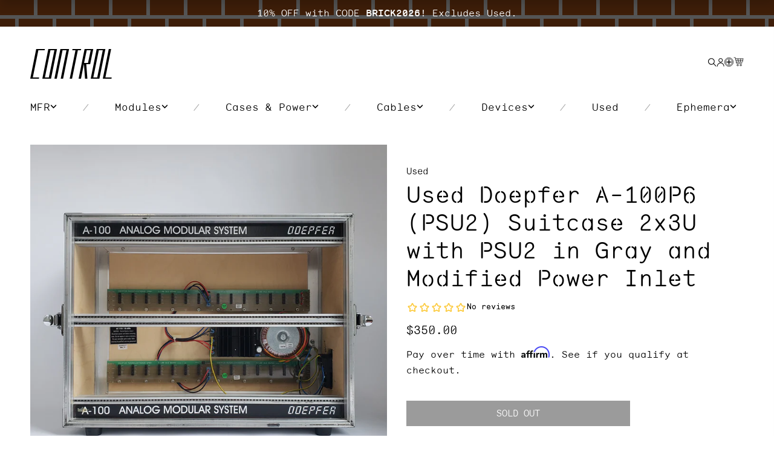

--- FILE ---
content_type: text/html; charset=utf-8
request_url: https://www.ctrl-mod.com/collections/all?view=product-recommendations&page=1&vendor=Used&handle=c0ntr0l-meln8mbzwqum&limit_to_load=6&filter.v.availability=1
body_size: 2148
content:
<div role="listitem" slot="item" class="product-slider__element" data-id="12167976845630">
<div class="card-wrapper flex fdc h-full">
  <span class="visually-hidden">1010Music fxbox</span>

  <div class="card card--product">
    <div class="card__inner w1"><div class="card__image relative">
        <button
          class="product_12167976845630--card product-wishlist--button"
          data-product-id="12167976845630"
          aria-label="Add to wishlist"
          aria-haspopup="true"
        >
          <svg width="22" height="22" viewBox="0 0 22 22" fill="none" xmlns="http://www.w3.org/2000/svg">
            <circle cx="11" cy="11" r="10.5" fill="#E0E0E0" stroke="black"/>
            <circle cx="11.0002" cy="10.9999" r="7.92105" fill="white" stroke="black"/>
            <path d="M11 5.73682V16.2631" stroke="black" stroke-width="2" stroke-linecap="round"/>
            <path d="M5.7373 11L16.2636 11" stroke="black" stroke-width="2" stroke-linecap="round"/>
          </svg>
        </button>

        <a class="block focus-inside" href="/products/used-1010music-fxbox-45a7fffd-f452-49aa-a516-ea5e4552ecc7?_pos=13&_fid=72e700e7f&_ss=c">
          <div class="media--card__swatch" style="display: none;"></div>
          <div class="media media--transparent media-- aspect-square media--hover-effect"
            
          ><img src="http:\/\/www.ctrl-mod.com/cdn/shop/files/5f258b865320e1a229fd4ac2f7ec54dd.jpg?v=1763061374&width=275"
                srcset="http:\/\/www.ctrl-mod.com/cdn/shop/files/5f258b865320e1a229fd4ac2f7ec54dd.jpg?v=1763061374&width=275 1x, 
                        http:\/\/www.ctrl-mod.com/cdn/shop/files/5f258b865320e1a229fd4ac2f7ec54dd.jpg?v=1763061374&width=550 2x"
                alt="1010Music fxbox"
                loading="lazy"
                class="motion-reduce"
                data-single="275"
                data-double="550"
              /></div>
        </a></div>

      <div class="card__badge"></div>
    </div>
  </div>

  <div class="card-information fa flex fdc jcb">
    <div class="card-information__wrapper"><a class="inline-text block inline-link" href="/collections/vendors?q=Used&sort=created-descending">
          Used
        </a><a class="inline-text block inline-link card-information__tittle" href="/products/used-1010music-fxbox-45a7fffd-f452-49aa-a516-ea5e4552ecc7?_pos=13&_fid=72e700e7f&_ss=c">
        1010Music fxbox
      </a>

      <div class="inline-text block inline-link"><link href="//www.ctrl-mod.com/cdn/shop/t/340/assets/snippet-price.css?v=139407021491990948731725053603" rel="stylesheet" type="text/css" media="all" />


<div class="price ">
  <dl>
    <div class="price__regular">
      <dt>
        <span class="visually-hidden visually-hidden--inline">Regular price</span>
      </dt>
      <dd>
        <span class="price-item price-item--regular">
          $355.00
        </span>
      </dd>
    </div>
    <div class="price__sale">
      <dt>
        <span class="visually-hidden visually-hidden--inline">Sale price</span>
      </dt>
      <dd>
        <span class="price-item price-item--sale">
          $355.00
        </span>
      </dd>
      <dt class="price__compare">
        <span class="visually-hidden visually-hidden--inline">Regular price</span>
      </dt>
      <dd class="price__compare">
        <s class="price-item price-item--regular c-green">
          
        </s>
      </dd>
    </div>
    <small class="caption uppercase hidden">
      <dt class="visually-hidden">Unit price</dt>
      <dd>
        <span></span>
        <span aria-hidden="true">/</span>
        <span class="visually-hidden">&nbsp;per&nbsp;</span>
        <span>
        </span>
      </dd>
    </small>
  </dl></div>

</div><div class="card-information__mobile-swatches hidden--xl">
          <div class="flex aic jcs"></div>
        </div></div>

    <hh-product-card-form>
      <form method="post"
        action="/cart/add"
        data-productid="12167976845630"
        class="card-information__form"
      >
        <input type="hidden" name="quantity" value="1" /><input name="id" value="52542436868414" type="hidden"><div><hh-button-wrapper width="full"><button type="submit">
                Add to Cart
              </button></hh-button-wrapper></div>
      </form>
    </hh-product-card-form>
  </div>
</div>
</div><div role="listitem" slot="item" class="product-slider__element" data-id="11841917157694">
<div class="card-wrapper flex fdc h-full">
  <span class="visually-hidden">4ms Looping Delay</span>

  <div class="card card--product">
    <div class="card__inner w1"><div class="card__image relative">
        <button
          class="product_11841917157694--card product-wishlist--button"
          data-product-id="11841917157694"
          aria-label="Add to wishlist"
          aria-haspopup="true"
        >
          <svg width="22" height="22" viewBox="0 0 22 22" fill="none" xmlns="http://www.w3.org/2000/svg">
            <circle cx="11" cy="11" r="10.5" fill="#E0E0E0" stroke="black"/>
            <circle cx="11.0002" cy="10.9999" r="7.92105" fill="white" stroke="black"/>
            <path d="M11 5.73682V16.2631" stroke="black" stroke-width="2" stroke-linecap="round"/>
            <path d="M5.7373 11L16.2636 11" stroke="black" stroke-width="2" stroke-linecap="round"/>
          </svg>
        </button>

        <a class="block focus-inside" href="/products/used-4ms-looping-delay-c6d65fd6-8099-4866-94ed-19bb7934cea6?_pos=29&_fid=72e700e7f&_ss=c">
          <div class="media--card__swatch" style="display: none;"></div>
          <div class="media media--transparent media-- aspect-square media--hover-effect"
            
          ><img src="http:\/\/www.ctrl-mod.com/cdn/shop/files/b893f20f5c5bde28c63811f04e7f905b.jpg?v=1742856722&width=275"
                srcset="http:\/\/www.ctrl-mod.com/cdn/shop/files/b893f20f5c5bde28c63811f04e7f905b.jpg?v=1742856722&width=275 1x, 
                        http:\/\/www.ctrl-mod.com/cdn/shop/files/b893f20f5c5bde28c63811f04e7f905b.jpg?v=1742856722&width=550 2x"
                alt="4ms Looping Delay"
                loading="lazy"
                class="motion-reduce"
                data-single="275"
                data-double="550"
              /></div>
        </a></div>

      <div class="card__badge"></div>
    </div>
  </div>

  <div class="card-information fa flex fdc jcb">
    <div class="card-information__wrapper"><a class="inline-text block inline-link" href="/collections/vendors?q=Used&sort=created-descending">
          Used
        </a><a class="inline-text block inline-link card-information__tittle" href="/products/used-4ms-looping-delay-c6d65fd6-8099-4866-94ed-19bb7934cea6?_pos=29&_fid=72e700e7f&_ss=c">
        4ms Looping Delay
      </a>

      <div class="inline-text block inline-link"><link href="//www.ctrl-mod.com/cdn/shop/t/340/assets/snippet-price.css?v=139407021491990948731725053603" rel="stylesheet" type="text/css" media="all" />


<div class="price ">
  <dl>
    <div class="price__regular">
      <dt>
        <span class="visually-hidden visually-hidden--inline">Regular price</span>
      </dt>
      <dd>
        <span class="price-item price-item--regular">
          $215.00
        </span>
      </dd>
    </div>
    <div class="price__sale">
      <dt>
        <span class="visually-hidden visually-hidden--inline">Sale price</span>
      </dt>
      <dd>
        <span class="price-item price-item--sale">
          $215.00
        </span>
      </dd>
      <dt class="price__compare">
        <span class="visually-hidden visually-hidden--inline">Regular price</span>
      </dt>
      <dd class="price__compare">
        <s class="price-item price-item--regular c-green">
          
        </s>
      </dd>
    </div>
    <small class="caption uppercase hidden">
      <dt class="visually-hidden">Unit price</dt>
      <dd>
        <span></span>
        <span aria-hidden="true">/</span>
        <span class="visually-hidden">&nbsp;per&nbsp;</span>
        <span>
        </span>
      </dd>
    </small>
  </dl></div>

</div><div class="card-information__mobile-swatches hidden--xl">
          <div class="flex aic jcs"></div>
        </div></div>

    <hh-product-card-form>
      <form method="post"
        action="/cart/add"
        data-productid="11841917157694"
        class="card-information__form"
      >
        <input type="hidden" name="quantity" value="1" /><input name="id" value="51484099838270" type="hidden"><div><hh-button-wrapper width="full"><button type="submit">
                Add to Cart
              </button></hh-button-wrapper></div>
      </form>
    </hh-product-card-form>
  </div>
</div>
</div><div role="listitem" slot="item" class="product-slider__element" data-id="12241291903294">
<div class="card-wrapper flex fdc h-full">
  <span class="visually-hidden">4ms Pod 34X Powered</span>

  <div class="card card--product">
    <div class="card__inner w1"><div class="card__image relative">
        <button
          class="product_12241291903294--card product-wishlist--button"
          data-product-id="12241291903294"
          aria-label="Add to wishlist"
          aria-haspopup="true"
        >
          <svg width="22" height="22" viewBox="0 0 22 22" fill="none" xmlns="http://www.w3.org/2000/svg">
            <circle cx="11" cy="11" r="10.5" fill="#E0E0E0" stroke="black"/>
            <circle cx="11.0002" cy="10.9999" r="7.92105" fill="white" stroke="black"/>
            <path d="M11 5.73682V16.2631" stroke="black" stroke-width="2" stroke-linecap="round"/>
            <path d="M5.7373 11L16.2636 11" stroke="black" stroke-width="2" stroke-linecap="round"/>
          </svg>
        </button>

        <a class="block focus-inside" href="/products/used-4ms-pod-34x-powered-20c2584e-9886-4c81-a49f-e7e4fc6b72d5?_pos=30&_fid=72e700e7f&_ss=c">
          <div class="media--card__swatch" style="display: none;"></div>
          <div class="media media--transparent media-- aspect-square media--hover-effect"
            
          ><img src="http:\/\/www.ctrl-mod.com/cdn/shop/files/0d98bc6d4d55b8475dcdbbe54c426523.jpg?v=1769301900&width=275"
                srcset="http:\/\/www.ctrl-mod.com/cdn/shop/files/0d98bc6d4d55b8475dcdbbe54c426523.jpg?v=1769301900&width=275 1x, 
                        http:\/\/www.ctrl-mod.com/cdn/shop/files/0d98bc6d4d55b8475dcdbbe54c426523.jpg?v=1769301900&width=550 2x"
                alt="4ms Pod 34X Powered"
                loading="lazy"
                class="motion-reduce"
                data-single="275"
                data-double="550"
              /></div>
        </a></div>

      <div class="card__badge"></div>
    </div>
  </div>

  <div class="card-information fa flex fdc jcb">
    <div class="card-information__wrapper"><a class="inline-text block inline-link" href="/collections/vendors?q=Used&sort=created-descending">
          Used
        </a><a class="inline-text block inline-link card-information__tittle" href="/products/used-4ms-pod-34x-powered-20c2584e-9886-4c81-a49f-e7e4fc6b72d5?_pos=30&_fid=72e700e7f&_ss=c">
        4ms Pod 34X Powered
      </a>

      <div class="inline-text block inline-link"><link href="//www.ctrl-mod.com/cdn/shop/t/340/assets/snippet-price.css?v=139407021491990948731725053603" rel="stylesheet" type="text/css" media="all" />


<div class="price ">
  <dl>
    <div class="price__regular">
      <dt>
        <span class="visually-hidden visually-hidden--inline">Regular price</span>
      </dt>
      <dd>
        <span class="price-item price-item--regular">
          $110.00
        </span>
      </dd>
    </div>
    <div class="price__sale">
      <dt>
        <span class="visually-hidden visually-hidden--inline">Sale price</span>
      </dt>
      <dd>
        <span class="price-item price-item--sale">
          $110.00
        </span>
      </dd>
      <dt class="price__compare">
        <span class="visually-hidden visually-hidden--inline">Regular price</span>
      </dt>
      <dd class="price__compare">
        <s class="price-item price-item--regular c-green">
          
        </s>
      </dd>
    </div>
    <small class="caption uppercase hidden">
      <dt class="visually-hidden">Unit price</dt>
      <dd>
        <span></span>
        <span aria-hidden="true">/</span>
        <span class="visually-hidden">&nbsp;per&nbsp;</span>
        <span>
        </span>
      </dd>
    </small>
  </dl></div>

</div><div class="card-information__mobile-swatches hidden--xl">
          <div class="flex aic jcs"></div>
        </div></div>

    <hh-product-card-form>
      <form method="post"
        action="/cart/add"
        data-productid="12241291903294"
        class="card-information__form"
      >
        <input type="hidden" name="quantity" value="1" /><input name="id" value="52922655047998" type="hidden"><div><hh-button-wrapper width="full"><button type="submit">
                Add to Cart
              </button></hh-button-wrapper></div>
      </form>
    </hh-product-card-form>
  </div>
</div>
</div><div role="listitem" slot="item" class="product-slider__element" data-id="12141927989566">
<div class="card-wrapper flex fdc h-full">
  <span class="visually-hidden">4ms Spectral Multiband Resonator</span>

  <div class="card card--product">
    <div class="card__inner w1"><div class="card__image relative">
        <button
          class="product_12141927989566--card product-wishlist--button"
          data-product-id="12141927989566"
          aria-label="Add to wishlist"
          aria-haspopup="true"
        >
          <svg width="22" height="22" viewBox="0 0 22 22" fill="none" xmlns="http://www.w3.org/2000/svg">
            <circle cx="11" cy="11" r="10.5" fill="#E0E0E0" stroke="black"/>
            <circle cx="11.0002" cy="10.9999" r="7.92105" fill="white" stroke="black"/>
            <path d="M11 5.73682V16.2631" stroke="black" stroke-width="2" stroke-linecap="round"/>
            <path d="M5.7373 11L16.2636 11" stroke="black" stroke-width="2" stroke-linecap="round"/>
          </svg>
        </button>

        <a class="block focus-inside" href="/products/used-4ms-spectral-multiband-resonator-53a1fc51-e2f0-4071-b22a-17de64a1d881?_pos=31&_fid=72e700e7f&_ss=c">
          <div class="media--card__swatch" style="display: none;"></div>
          <div class="media media--transparent media-- aspect-square media--hover-effect"
            
          ><img src="http:\/\/www.ctrl-mod.com/cdn/shop/files/cb075edb057c7a24837ef6704641e107.jpg?v=1761588590&width=275"
                srcset="http:\/\/www.ctrl-mod.com/cdn/shop/files/cb075edb057c7a24837ef6704641e107.jpg?v=1761588590&width=275 1x, 
                        http:\/\/www.ctrl-mod.com/cdn/shop/files/cb075edb057c7a24837ef6704641e107.jpg?v=1761588590&width=550 2x"
                alt="4ms Spectral Multiband Resonator"
                loading="lazy"
                class="motion-reduce"
                data-single="275"
                data-double="550"
              /></div>
        </a></div>

      <div class="card__badge"></div>
    </div>
  </div>

  <div class="card-information fa flex fdc jcb">
    <div class="card-information__wrapper"><a class="inline-text block inline-link" href="/collections/vendors?q=Used&sort=created-descending">
          Used
        </a><a class="inline-text block inline-link card-information__tittle" href="/products/used-4ms-spectral-multiband-resonator-53a1fc51-e2f0-4071-b22a-17de64a1d881?_pos=31&_fid=72e700e7f&_ss=c">
        4ms Spectral Multiband Resonator
      </a>

      <div class="inline-text block inline-link"><link href="//www.ctrl-mod.com/cdn/shop/t/340/assets/snippet-price.css?v=139407021491990948731725053603" rel="stylesheet" type="text/css" media="all" />


<div class="price ">
  <dl>
    <div class="price__regular">
      <dt>
        <span class="visually-hidden visually-hidden--inline">Regular price</span>
      </dt>
      <dd>
        <span class="price-item price-item--regular">
          $360.00
        </span>
      </dd>
    </div>
    <div class="price__sale">
      <dt>
        <span class="visually-hidden visually-hidden--inline">Sale price</span>
      </dt>
      <dd>
        <span class="price-item price-item--sale">
          $360.00
        </span>
      </dd>
      <dt class="price__compare">
        <span class="visually-hidden visually-hidden--inline">Regular price</span>
      </dt>
      <dd class="price__compare">
        <s class="price-item price-item--regular c-green">
          
        </s>
      </dd>
    </div>
    <small class="caption uppercase hidden">
      <dt class="visually-hidden">Unit price</dt>
      <dd>
        <span></span>
        <span aria-hidden="true">/</span>
        <span class="visually-hidden">&nbsp;per&nbsp;</span>
        <span>
        </span>
      </dd>
    </small>
  </dl></div>

</div><div class="card-information__mobile-swatches hidden--xl">
          <div class="flex aic jcs"></div>
        </div></div>

    <hh-product-card-form>
      <form method="post"
        action="/cart/add"
        data-productid="12141927989566"
        class="card-information__form"
      >
        <input type="hidden" name="quantity" value="1" /><input name="id" value="52461938245950" type="hidden"><div><hh-button-wrapper width="full"><button type="submit">
                Add to Cart
              </button></hh-button-wrapper></div>
      </form>
    </hh-product-card-form>
  </div>
</div>
</div><div role="listitem" slot="item" class="product-slider__element" data-id="12167976354110">
<div class="card-wrapper flex fdc h-full">
  <span class="visually-hidden">4ms Tapographic Delay</span>

  <div class="card card--product">
    <div class="card__inner w1"><div class="card__image relative">
        <button
          class="product_12167976354110--card product-wishlist--button"
          data-product-id="12167976354110"
          aria-label="Add to wishlist"
          aria-haspopup="true"
        >
          <svg width="22" height="22" viewBox="0 0 22 22" fill="none" xmlns="http://www.w3.org/2000/svg">
            <circle cx="11" cy="11" r="10.5" fill="#E0E0E0" stroke="black"/>
            <circle cx="11.0002" cy="10.9999" r="7.92105" fill="white" stroke="black"/>
            <path d="M11 5.73682V16.2631" stroke="black" stroke-width="2" stroke-linecap="round"/>
            <path d="M5.7373 11L16.2636 11" stroke="black" stroke-width="2" stroke-linecap="round"/>
          </svg>
        </button>

        <a class="block focus-inside" href="/products/used-4ms-tapographic-delay-c838c187-af0b-41a6-8039-d9d0712d3e7c?_pos=32&_fid=72e700e7f&_ss=c">
          <div class="media--card__swatch" style="display: none;"></div>
          <div class="media media--transparent media-- aspect-square media--hover-effect"
            
          ><img src="http:\/\/www.ctrl-mod.com/cdn/shop/files/5188cf1c8573d4b4a9e5bcd08f018f49.jpg?v=1762972882&width=275"
                srcset="http:\/\/www.ctrl-mod.com/cdn/shop/files/5188cf1c8573d4b4a9e5bcd08f018f49.jpg?v=1762972882&width=275 1x, 
                        http:\/\/www.ctrl-mod.com/cdn/shop/files/5188cf1c8573d4b4a9e5bcd08f018f49.jpg?v=1762972882&width=550 2x"
                alt="4ms Tapographic Delay"
                loading="lazy"
                class="motion-reduce"
                data-single="275"
                data-double="550"
              /></div>
        </a></div>

      <div class="card__badge"></div>
    </div>
  </div>

  <div class="card-information fa flex fdc jcb">
    <div class="card-information__wrapper"><a class="inline-text block inline-link" href="/collections/vendors?q=Used&sort=created-descending">
          Used
        </a><a class="inline-text block inline-link card-information__tittle" href="/products/used-4ms-tapographic-delay-c838c187-af0b-41a6-8039-d9d0712d3e7c?_pos=32&_fid=72e700e7f&_ss=c">
        4ms Tapographic Delay
      </a>

      <div class="inline-text block inline-link"><link href="//www.ctrl-mod.com/cdn/shop/t/340/assets/snippet-price.css?v=139407021491990948731725053603" rel="stylesheet" type="text/css" media="all" />


<div class="price ">
  <dl>
    <div class="price__regular">
      <dt>
        <span class="visually-hidden visually-hidden--inline">Regular price</span>
      </dt>
      <dd>
        <span class="price-item price-item--regular">
          $190.00
        </span>
      </dd>
    </div>
    <div class="price__sale">
      <dt>
        <span class="visually-hidden visually-hidden--inline">Sale price</span>
      </dt>
      <dd>
        <span class="price-item price-item--sale">
          $190.00
        </span>
      </dd>
      <dt class="price__compare">
        <span class="visually-hidden visually-hidden--inline">Regular price</span>
      </dt>
      <dd class="price__compare">
        <s class="price-item price-item--regular c-green">
          
        </s>
      </dd>
    </div>
    <small class="caption uppercase hidden">
      <dt class="visually-hidden">Unit price</dt>
      <dd>
        <span></span>
        <span aria-hidden="true">/</span>
        <span class="visually-hidden">&nbsp;per&nbsp;</span>
        <span>
        </span>
      </dd>
    </small>
  </dl></div>

</div><div class="card-information__mobile-swatches hidden--xl">
          <div class="flex aic jcs"></div>
        </div></div>

    <hh-product-card-form>
      <form method="post"
        action="/cart/add"
        data-productid="12167976354110"
        class="card-information__form"
      >
        <input type="hidden" name="quantity" value="1" /><input name="id" value="52542436376894" type="hidden"><div><hh-button-wrapper width="full"><button type="submit">
                Add to Cart
              </button></hh-button-wrapper></div>
      </form>
    </hh-product-card-form>
  </div>
</div>
</div><div role="listitem" slot="item" class="product-slider__element" data-id="11982832435518">
<div class="card-wrapper flex fdc h-full">
  <span class="visually-hidden">After Later Audio Bleep Bloop 2000</span>

  <div class="card card--product">
    <div class="card__inner w1"><div class="card__image relative">
        <button
          class="product_11982832435518--card product-wishlist--button"
          data-product-id="11982832435518"
          aria-label="Add to wishlist"
          aria-haspopup="true"
        >
          <svg width="22" height="22" viewBox="0 0 22 22" fill="none" xmlns="http://www.w3.org/2000/svg">
            <circle cx="11" cy="11" r="10.5" fill="#E0E0E0" stroke="black"/>
            <circle cx="11.0002" cy="10.9999" r="7.92105" fill="white" stroke="black"/>
            <path d="M11 5.73682V16.2631" stroke="black" stroke-width="2" stroke-linecap="round"/>
            <path d="M5.7373 11L16.2636 11" stroke="black" stroke-width="2" stroke-linecap="round"/>
          </svg>
        </button>

        <a class="block focus-inside" href="/products/used-after-later-audio-bleepbloop2000-54298cab-0d10-4a31-821f-16aa2f73d5e0?_pos=41&_fid=72e700e7f&_ss=c">
          <div class="media--card__swatch" style="display: none;"></div>
          <div class="media media--transparent media-- aspect-square media--hover-effect"
            
          ><img src="http:\/\/www.ctrl-mod.com/cdn/shop/files/88d6e35bd461c479ead7c15238dda38b.jpg?v=1754940279&width=275"
                srcset="http:\/\/www.ctrl-mod.com/cdn/shop/files/88d6e35bd461c479ead7c15238dda38b.jpg?v=1754940279&width=275 1x, 
                        http:\/\/www.ctrl-mod.com/cdn/shop/files/88d6e35bd461c479ead7c15238dda38b.jpg?v=1754940279&width=550 2x"
                alt="After Later Audio Bleep Bloop 2000"
                loading="lazy"
                class="motion-reduce"
                data-single="275"
                data-double="550"
              /></div>
        </a></div>

      <div class="card__badge"></div>
    </div>
  </div>

  <div class="card-information fa flex fdc jcb">
    <div class="card-information__wrapper"><a class="inline-text block inline-link" href="/collections/vendors?q=Used&sort=created-descending">
          Used
        </a><a class="inline-text block inline-link card-information__tittle" href="/products/used-after-later-audio-bleepbloop2000-54298cab-0d10-4a31-821f-16aa2f73d5e0?_pos=41&_fid=72e700e7f&_ss=c">
        After Later Audio Bleep Bloop 2000
      </a>

      <div class="inline-text block inline-link"><link href="//www.ctrl-mod.com/cdn/shop/t/340/assets/snippet-price.css?v=139407021491990948731725053603" rel="stylesheet" type="text/css" media="all" />


<div class="price ">
  <dl>
    <div class="price__regular">
      <dt>
        <span class="visually-hidden visually-hidden--inline">Regular price</span>
      </dt>
      <dd>
        <span class="price-item price-item--regular">
          $170.00
        </span>
      </dd>
    </div>
    <div class="price__sale">
      <dt>
        <span class="visually-hidden visually-hidden--inline">Sale price</span>
      </dt>
      <dd>
        <span class="price-item price-item--sale">
          $170.00
        </span>
      </dd>
      <dt class="price__compare">
        <span class="visually-hidden visually-hidden--inline">Regular price</span>
      </dt>
      <dd class="price__compare">
        <s class="price-item price-item--regular c-green">
          
        </s>
      </dd>
    </div>
    <small class="caption uppercase hidden">
      <dt class="visually-hidden">Unit price</dt>
      <dd>
        <span></span>
        <span aria-hidden="true">/</span>
        <span class="visually-hidden">&nbsp;per&nbsp;</span>
        <span>
        </span>
      </dd>
    </small>
  </dl></div>

</div><div class="card-information__mobile-swatches hidden--xl">
          <div class="flex aic jcs"></div>
        </div></div>

    <hh-product-card-form>
      <form method="post"
        action="/cart/add"
        data-productid="11982832435518"
        class="card-information__form"
      >
        <input type="hidden" name="quantity" value="1" /><input name="id" value="52071187251518" type="hidden"><div><hh-button-wrapper width="full"><button type="submit">
                Add to Cart
              </button></hh-button-wrapper></div>
      </form>
    </hh-product-card-form>
  </div>
</div>
</div>

--- FILE ---
content_type: text/css
request_url: https://www.ctrl-mod.com/cdn/shop/t/340/assets/section-image-banner.css?v=28722143139943601851725053603
body_size: -574
content:
.banner {
  width: 100%;
}

.banner__wrapper {
  width: 100%;
}

.banner__wrapper.--min-height {
  min-height: var(--hh-card-min-height, 300px);
}

.banner-columns__details {
  margin-top: 3.5rem;
  margin-bottom: 4rem;
}

.banner-columns__description {
  line-height: 1.6;
}

.banner-columns__details hh-button {
  --hh-padding: 10px 10px 9px;
  --hh-font: 500 12px/15px 'Monosten E', sans-serif;
}


--- FILE ---
content_type: text/css
request_url: https://www.ctrl-mod.com/cdn/shop/t/340/assets/boost-sd-custom.css?v=1770090153763
body_size: 1165
content:
:root{--boostsd-general-page-width-desktop: 130rem;--boostsd-header-main-1-header-padding: 1.5rem 0 3.2rem;--boostsd-header-main-1-header-mobile-padding: 40px 20px 40px 0;--boostsd-header-title-font-size: 28px;--boostsd-header-title-line-height: 1.2;--boostsd-header-title-text-transform: capitalize;--boostsd-header-title-font-family: "Monosten F", sans-serif;--boostsd-header-title-font-weight: normal;--boostsd-toolbar-per-page-top: 37px;--boostsd-toolbar-per-page-button-font-size: 14px;--boostsd-toolbar-per-page-button-line-height: 1.2;--boostsd-toolbar-sorting-label-text-transform: capitalize;--boostsd-toolbar-sorting-label-font-size: 14px;--boostsd-toolbar-sorting-label-line-height: 1.2;--boostsd-toolbar-sorting-button-font-size: 14px;--boostsd-toolbar-sorting-button-line-height: 1.2;--boostsd-toolbar-border-width-mobile: 0;--boostsd-radio-label-hide-text-width: 14px;--boostsd-radio-label-hide-text-min-width: 14px;--boostsd-product-title-font-weight: normal;--boostsd-product-item-gap: 1.5rem;--boostsd-product-info-gap: 0;--boostsd-product-vendor-line-height: 1.2;--boostsd-product-title-line-height: 1.2;--boostsd-product-price-line-height: 1.2;--boostsd-product-label-padding: 4px 10px 2px 10px;--boostsd-product-sale-label-font-size: 12px;--boostsd-product-swatch-options-gap: 0 8px;--boostsd-product-swatch-more-padding: 0;--boostsd-product-swatch-more-border: none;--boostsd-product-swatch-more-height: 20px;--boostsd-product-swatch-more-border-hover: none;--boostsd-product-swatch-more-background-color-hover: var(--hh-color-day);--boostsd-product-swatch-more-color-hover: var(--hh-color-green);--boostsd-product-call-to-action-button-margin-top: 1rem;--boostsd-filter-tree-horizontal-margin: 0;--boostsd-filter-tree-horizontal-option-label-margin-right: .5rem;--boostsd-filter-tree-horizontal-padding: 15px 0 0;--boostsd-filter-tree-horizontal-border-bottom: none;--boostsd-filter-tree-toggle-button-font-size: 14px;--boostsd-filter-search-option-border-color: var(--hh-color-disabled);--boostsd-filter-search-option-color: var(--hh-color-night);--boostsd-filter-search-option-background-color: transparent;--boostsd-button-apply-background-color: var(--hh-color-grey-4);--boostsd-button-apply-color: var(--hh-color-day);--boostsd-button-apply-border-color: #e3e3e3;--boost-sd-app-filter-option-text-color: var(--hh-color-night);--boostsd-refine-by-horizontal-heading-font-weight: 500;--boostsd-refine-by-horizontal-item-font-size: 14px;--boostsd-button-clear-horizontal-font-size: 14px;--boostsd-button-clear-horizontal-line-height: 20px;--boostsd-pagination-number-font-size: 13px}.boost-sd__header-main-1,.boost-sd__toolbar-container,.boost-sd-layout{width:100%;margin:0 auto;position:relative;box-sizing:border-box;padding:0 var(--hh-spacing-xs)}.boost-sd__header-main-1-container{--boostsd-header-main-1-header-padding: 0}.boost-sd__header-title{display:none}@media screen and (min-width: 768px){.boost-sd__header-main-1,.boost-sd__toolbar-container,.boost-sd-layout{max-width:140rem;box-sizing:border-box;padding:0 var(--hh-spacing-md)}}.boost-sd__product-list-grid--6-col .boost-sd__product-item{width:calc(50% - var(--boostsd-product-list-gap-mobile))!important}.boost-sd__toolbar-item--product-count,.boost-sd__filter-tree-toggle-button-icon,.boost-sd__show-limit-list-button:after,.boost-sd__filter-option-label--inline-block .boost-sd__filter-option-title span,.boost-sd__filter-option--horizontal:not(.boost-sd__filter-option--style-expand) .boost-sd__filter-option-icon,.boost-sd__filter-option--horizontal:not(.boost-sd__filter-option--style-expand) .boost-sd__filter-option-title--opening:after{display:none}.boost-sd__toolbar-top-mobile{flex-direction:row-reverse;column-gap:1rem}.boost-sd__filter-option-itemwrapper--style1{left:0;width:100%;border-radius:0}.boost-sd__filter-option-itemwrapper--horizontal{box-shadow:none;font-size:16px;font-weight:400;border:1px solid #e3e3e3}.boost-sd__filter-option-item-label{text-transform:uppercase}.boost-sd__filter-option-item-amount{opacity:1}.boost-sd__filter-option-search-option{border-radius:0}.boost-sd__filter-option-itemwrapper--style1 .boost-sd__filter-option-item{width:30%;margin-right:2%;vertical-align:middle;display:inline-block}.boost-sd__button--apply{margin:0 auto;display:block;font-size:16px;padding:7px 150px;border-radius:.25em;text-transform:uppercase}.boost-sd__filter-option-itemwrapper--style1 .boost-sd__button--btn-filter-option-color{color:var(--hh-color-day)}.boost-sd__filter-tree-toggle-button{justify-content:center}.boost-sd__sorting{--boostsd-toolbar-sorting-padding-desktop: 0}.boost-sd__sorting .boost-sd__sorting-button{text-align:center}.boost-sd__sorting .boost-sd__sorting-button .boost-sd__sorting-value{margin-right:3rem}.boost-sd__sorting-button:after{position:static}.boost-sd__show-limit-list-button,.boost-sd__sorting{color:var(--hh-color-font);padding:10px 2em 10px 15px;border:1px solid var(--hh-color-grey)!important}.boost-sd__filter-tree-toggle-button{border:1px solid var(--hh-color-grey);padding:10px calc(var(--boostsd-general-gutter-mobile))}.boost-sd__filter-tree-toggle-button:hover,.boost-sd__filter-tree-toggle-button:focus{border:1px solid var(--hh-color-grey)}.boost-sd__sorting-option{margin:0;text-align:left;font-size:16px;min-width:initial;padding:5px 20px}.boost-sd__filter-option-label--inline-block .boost-sd__filter-option-title{padding:1.4rem;background-color:var(--hh-color-grey)}.boost-sd__filter-option-title--opening{color:var(--hh-color-day)!important;background-color:var(--hh-color-night)!important}.boost-sd__sorting-list{margin:0;padding:1.5rem 0;width:calc(100% + 34px)}.boost-sd__show-limit-list-list{width:100%}.boost-sd__product-swatch-more{transform:translateY(-2px)}.boost-sd__toolbar-content{max-width:100%!important}.boost-sd__radio-label--hide-text{padding:0;box-shadow:none;color:var(--hh-color-disabled);border:1px solid var(--hh-color-grey)}.boost-sd__product-swatch{width:100%;padding:5px;height:30px;background:#fff;margin:0!important;border:1px solid var(--hh-color-grey)}.boost-sd__product-image-column--left .boost-sd__product-swatch-options{align-items:center}.boost-sd__filter-tree-horizontal-refine-by-title{margin-left:0;margin-right:0}.boost-sd__filter-tree-horizontal-refine-by .boost-sd__button{margin-left:1rem;text-decoration:none;font-family:Monosten E,sans-serif}.boost-sd__filter-tree-horizontal-refine-by-item{background:transparent;color:var(--hh-color-night);font-family:Monosten E,sans-serif}.boost-sd__inventory-status{display:none}.boost-sd__inventory-status.--is-visible{display:block}.boost-sd__pagination{margin-bottom:3rem;font-family:Monosten F,sans-serif}.boost-sd__pagination-number{color:var(--hh-color-night)!important;font-size:var(--boostsd-pagination-number-font-size)!important}.boost-sd__pagination-number--active{font-size:18px!important;color:var(--hh-color-night)!important}.boost-sd__pagination-button--circle:hover{background-color:transparent!important}.boost-sd__product-info{line-height:1.2}.boost-sd__product-info .boost-sd__product-vendor,.boost-sd__product-info .boost-sd__product-title,.boost-sd__product-info .boost-sd__format-currency{font-size:14px!important}.boost-sd__product-link button:disabled,.boost-sd__product-link button[disabled]{color:#fff!important}.boost-sd__product-options{font-size:13px}.boost-sd__product-item.--is-focus .boost-sd__button--show-on-hover{opacity:1}.boost-sd__filter-option-title{--boost-sd-app-filter-title-font-transform: uppercase}.boost-sd__button--show-on-hover:focus-visible,.boost-sd__filter-option-title:focus-visible{outline:.2rem solid var(--hh-color-focus)!important}.boost-sd__product-price .boost-sd__product-price-content{gap:1rem}.boost-sd__product-item .boost-sd__button{font-family:Monosten e,sans-serif!important}.boost-sd__toolbar-container{padding:0}.boost-sd__collection-header{display:none}@media screen and (max-width: 767px){.boost-sd__toolbar-content{padding-top:0;margin-bottom:10px}.boost-sd__toolbar-item{padding-bottom:10px}.boost-sd__toolbar-item--view-as{display:none}}@media screen and (min-width: 768px){:root{--boostsd-header-main-1-header-padding: 3.2rem 0 1rem}.boost-sd__product-list-grid--6-col.boost-sd__product-list--margin .boost-sd__product-item{width:calc(16.6666666667% - var(--boostsd-product-list-gap-desktop))!important}.boost-sd__toolbar-top-mobile{flex-direction:row}.boost-sd__toolbar-container{z-index:2;padding:0;margin-top:-70px;position:relative;pointer-events:none}.boost-sd__toolbar-item{pointer-events:auto}.boost-sd__toolbar-inner{padding-right:0}.boost-sd-layout .boost-sd-right{padding:0}.boost-sd__sorting-list{left:-90px;width:auto;margin-top:6px;min-width:190px;padding:1.5rem 0;right:-33px!important}.boost-sd__sorting-option{min-width:200px}.boost-sd__sorting-option{text-align:center}.boost-sd__product-swatch{opacity:0;transition:opacity .3s ease-in-out}.boost-sd__product-item:hover .boost-sd__product-swatch{opacity:1}.boost-sd__pagination{margin-bottom:4rem}}span.boost-sd__product-item-variant-info{font-size:14px;color:#9b9b9b}
/*# sourceMappingURL=/cdn/shop/t/340/assets/boost-sd-custom.css.map?v=1770090153763 */


--- FILE ---
content_type: text/javascript
request_url: https://www.ctrl-mod.com/cdn/shop/t/340/assets/boost-sd-custom.js?v=1770090153763
body_size: 884
content:
class BoostCollection{constructor(){this.items=[],this.attempts=20,this.timeBetweenAttempts=300,this.init()}init(){this.getBoostItems()}async getBoostItems(){this.items=document.querySelectorAll(".boost-sd__product-item"),this.items.length===0&&this.attempts>0?(this.attempts--,setTimeout(()=>this.getBoostItems(),this.timeBetweenAttempts)):this.injectBasicWishlist()}injectBasicWishlist(){this.items.forEach(item=>{const currentProductId=parseInt(item.dataset.productId)||0,wrapper=item.querySelector(".boost-sd__product-item-grid-view-layout-image"),basicWishlist=this.getBasicWishlistHTML(currentProductId);wrapper.insertAdjacentHTML("afterbegin",basicWishlist);const inventoryStatus=item.querySelector(".boost-sd__inventory-status");inventoryStatus&&inventoryStatus.textContent!=="."&&inventoryStatus.classList.add("--is-visible"),item.querySelectorAll(".boost-sd__button--show-on-hover").forEach(button=>{button.addEventListener("focus",()=>{item.classList.add("--is-focus")}),button.addEventListener("blur",()=>{item.classList.remove("--is-focus")})})})}getBasicWishlistHTML(currentProductId){return`
      <button data-product-id="${currentProductId}" class="product_${currentProductId}--card product-wishlist--button --fetch">
        <svg width="22" height="22" viewBox="0 0 22 22" fill="none" xmlns="http://www.w3.org/2000/svg">
          <circle cx="11" cy="11" r="10.5" fill="#E0E0E0" stroke="black"/>
          <circle cx="11.0002" cy="10.9999" r="7.92105" fill="white" stroke="black"/>
          <path d="M11 5.73682V16.2631" stroke="black" stroke-width="2" stroke-linecap="round"/>
          <path d="M5.7373 11L16.2636 11" stroke="black" stroke-width="2" stroke-linecap="round"/>
        </svg>
      </button>`}}const boostCollection=new BoostCollection,customize={updateBtns:componentRegistry=>{componentRegistry.useComponentPlugin("ProductItem",{name:"Modify Product Buttons",enabled:!0,apply:()=>({afterRender(element){let product_id=element.getParams().props.product.id,productItem=document.querySelector('[data-product-id="'+product_id+'"]'),product_data=element.getParams().props.product;productItem.querySelector(".boost-sd__product-item-variant-info")||productItem.querySelector(".boost-sd__product-info .boost-sd__product-price").insertAdjacentHTML("afterend",buildVariantInfo(product_data))}})}),componentRegistry.useComponentPlugin("ProductPrice.FormatCurrency",{name:"Modify Product Price format",enabled:!0,apply:()=>({afterRender(element){const money=element.getParams().props.value,formatType=element.getParams().props.formatWithCurrency?window.boostSDAppConfig?.shop?.money_format_with_currency:window.boostSDAppConfig?.shop?.money_format,newPrice=element.getHelpers().formatMoney(money,formatType,!0);element.getRootElm().innerHTML=newPrice}})}),componentRegistry.useModulePlugin("SearchAPI",{name:"Extra params SearchAPI",apply(builder){builder.on("beforeMethodCall","searchInCollection",payload=>{const filterParams=payload.args[0];let isApiFilterInSearchPage=!1;if(!filterParams)return;const keys=Object.keys(filterParams);if(keys?.length>0){for(let i=0;i<keys.length;i++)if(keys[i].startsWith("pf_")){isApiFilterInSearchPage=!0;break}}isApiFilterInSearchPage&&(payload.args[0].pf_v_vendor&&(payload.args[0]["pf_v_vendor[]"]=payload.args[0].pf_v_vendor),console.log("payload filter in Search Page",payload))})}})},filterUsedProducts:componentRegistry=>{componentRegistry.useModulePlugin("SearchAPI",{name:"Hide used products on vendors collection",apply(builder){builder.on("beforeMethodCall","searchInCollection",payload=>{isVendorPage()==!0&&(payload.args[0].h_options=payload.args[0].h_options?payload.args[0].h_options.concat("usedvv"):["usedvv"])})}})}},isVendorPage=()=>window.location.pathname.indexOf("/collections/vendors")>-1;window.__BoostCustomization__=(window.__BoostCustomization__??[]).concat([customize.updateBtns,customize.filterUsedProducts]);function outerHTML(node){return node.outerHTML||new XMLSerializer().serializeToString(node)}function buildVariantInfo(data){const vLabel=buildVariantLabel(data.options_with_values);return vLabel!==""?'<span class="boost-sd__product-item-variant-info">'+vLabel+"</span>":""}function buildVariantLabel(data){let variantInfo=[];return data.forEach(element=>{element.name!=="title"&&variantInfo.push({name:capitalize(element.name),count:element.values.length})}),variantInfo.sort(function(a,b){return a.name.charAt(0)>b.name.charAt(0)?1:-1}),variantInfo.map(element=>variantLabel(element)).join(" | ")}function capitalize(str){return str.charAt(0).toUpperCase()+str.slice(1)}function variantLabel(option){const vLabel=option.count+" "+option.name;return option.count>1?vLabel+"s":vLabel}
//# sourceMappingURL=/cdn/shop/t/340/assets/boost-sd-custom.js.map?v=1770090153763


--- FILE ---
content_type: text/javascript
request_url: https://www.ctrl-mod.com/cdn/shop/t/340/assets/component-navigation.js?v=66631893160178215051725053603
body_size: -422
content:
import{LitElement,html}from"@hh/global.js";class HHNav extends LitElement{constructor(){super(),this.firstLevelWithNav=this.querySelectorAll(".header__desktop-nav > li.header__inline-has-dropdown > .sub-nav"),this.firstLevelWithNavIcon=this.querySelectorAll(".header__desktop-nav > li.header__inline-has-dropdown .header__menu-item__icon"),this.firstLevelWithNavIcon.forEach((element,index)=>{element.addEventListener("keypress",e=>{e.key==="Enter"&&this.toggleNav(e)})})}toggleNav(e){const dropdownItem=e.target.closest(".header__inline-has-dropdown"),subnav=dropdownItem.querySelector(".sub-nav"),isExpanded=subnav.style.display!=="none"&&subnav.style.display!=="";this.closeAllSubMenus(),subnav.style.display=isExpanded?"none":"block",dropdownItem.querySelector("span[aria-expanded]").setAttribute("aria-expanded",!isExpanded)}closeAllSubMenus(){this.firstLevelWithNav.forEach(element=>{element.style.display="none"})}render(){return html`
      <slot></slot>
    `}}customElements.define("hh-nav",HHNav);
//# sourceMappingURL=/cdn/shop/t/340/assets/component-navigation.js.map?v=66631893160178215051725053603
